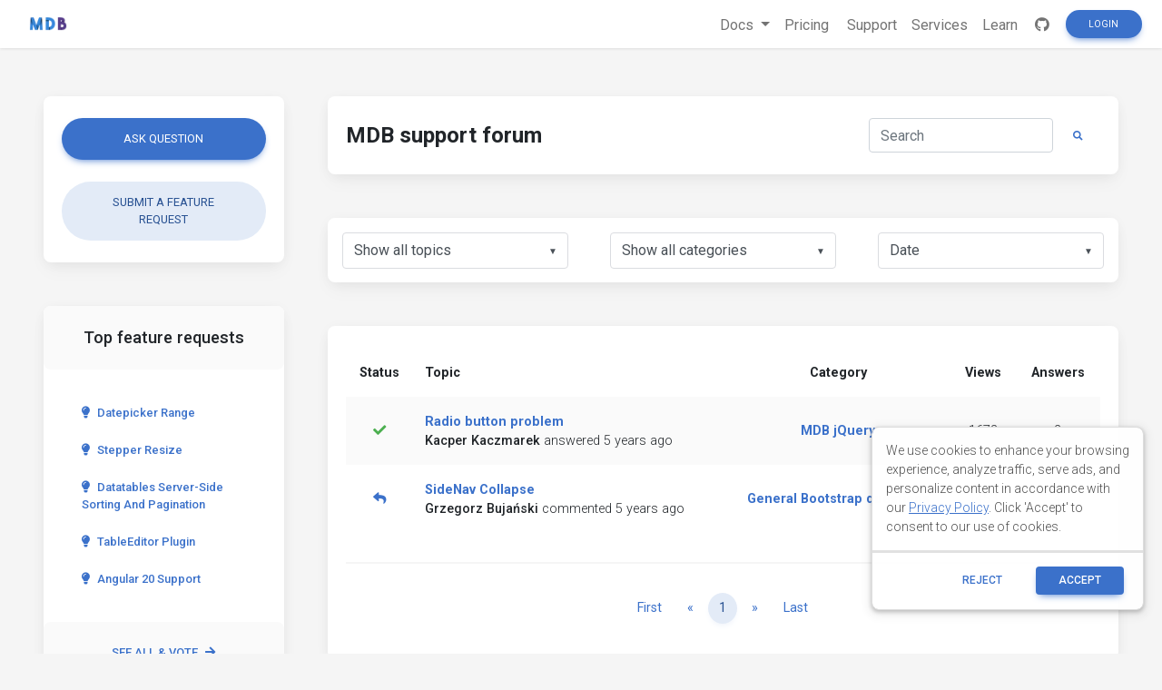

--- FILE ---
content_type: text/html; charset=utf-8
request_url: https://mdbootstrap.com/support/?userAnswered=149523
body_size: 6734
content:
<!DOCTYPE html>
<html lang="en">

<head>
  
  

  <title>MDBootstrap support - community forum</title>
  <meta name="viewport" content="width=device-width, initial-scale=1, shrink-to-fit=no">
  <!-- Search Engine -->
  <meta name="description" content="The largest community of Bootstrap developers in the world - place where you can solve your technical problems.">
  <meta name="image" content="https://mdbootstrap.com/img/Marketing/general/resources/small/support.jpg">
  <!-- Schema.org for Google -->
  <meta itemprop="name" content="MDBootstrap support - community forum">
  <meta itemprop="description" content="The largest community of Bootstrap developers in the world - place where you can solve your technical problems.">
  <meta itemprop="image" content="https://mdbootstrap.com/img/Marketing/general/resources/small/support.jpg">
  <!-- Twitter -->
  <meta name="twitter:card" content="summary">
  <meta name="twitter:title" content="MD Bootstrap support - Community Forum">
  <meta name="twitter:description" content="The largest community of Bootstrap developers in the world - place where you can solve your technical problems.">
  <meta name="twitter:site" content="MDBootstrap">
  <meta name="twitter:image:src" content="https://mdbootstrap.com/img/Marketing/general/resources/small/support.jpg">
  <!-- Open Graph general (Facebook, Pinterest & Google+) -->
  <meta name="og:title" content="MDBootstrap support - community forum">
  <meta name="og:description" content="The largest community of Bootstrap developers in the world - place where you can solve your technical problems.">
  <meta name="og:image" content="https://mdbootstrap.com/img/Marketing/general/resources/small/support.jpg">
  <meta name="og:url" content="https://mdbootstrap.com/support">
  <meta name="og:site_name" content="MDBootstrap support - community forum">
  <meta name="og:video" content="https://www.youtube.com/watch?v=cXTThxoywNQ">
  <meta name="fb:admins" content="443467622524287">
  <meta name="og:type" content="website">

  

  <link rel="shortcut icon" href="https://mdbcdn.b-cdn.net/wp-content/themes/mdbootstrap4/favicon.ico" />
  <link rel="stylesheet" href="https://fonts.googleapis.com/css?family=Roboto:300,400,500,700&amp;display=swap">
  <link rel="stylesheet" id="compiled.css-css" href="https://mdbcdn.b-cdn.net/wp-content/themes/mdbootstrap4/docs-app/css/compiled-4.20.0.min.css?ver=4.20.0" type="text/css" media="all">
  <link rel="stylesheet" href="https://mdbcdn.b-cdn.net/support/assets/css/global.css" type="text/css" media="all">
  

  <link rel="canonical" href="https://mdbootstrap.com/support/" />

  <script data-cfasync="false">
    (function(w,d,s,l,i){w[l]=w[l]||[];w[l].push({'gtm.start':
              new Date().getTime(),event:'gtm.js'});var f=d.getElementsByTagName(s)[0],
            j=d.createElement(s),dl=l!='dataLayer'?'&l='+l:'';j.async=true;j.src=
            '//www.googletagmanager.com/gtm.'+'js?id='+i+dl;f.parentNode.insertBefore(j,f);
    })(window,document,'script','dataLayer','GTM-W7MBMN');
  </script>

  <script type="application/ld+json">
    {
      "@context": "https://schema.org",
      "@type": "BreadcrumbList",
      "itemListElement": [{
        "@type": "ListItem",
        "position": 1,
        "name": "MDBootstrap",
        "item": "https://mdbootstrap.com/",
        "image": "https://mdbcdn.b-cdn.net/img/Marketing/mdb-press-pack/mdb-main.webp"
      }, {
        "@type": "ListItem",
        "position": 2,
        "name": "Standard",
        "item": "https://mdbootstrap.com/docs/standard/",
        "image": "https://mdbcdn.b-cdn.net/wp-content/themes/mdbootstrap4/content/en/_mdb5/standard/about/assets/mdb5-about.webp"
      }, {
        "@type": "ListItem",
        "position": 3,
        "name": "Material Design for Bootstrap 5 \u0026 Vanilla JavaScript",
        "item": "https://mdbootstrap.com/docs/standard/",
        "image": "https://mdbcdn.b-cdn.net/wp-content/themes/mdbootstrap4/content/en/_mdb5/standard/pro/_main/assets/mdb5-about-v2.jpg"
      }]
    }
  </script>

  <style>
    .toast.fade:not(.show) {
      display: none !important;
    }
  </style>

  <script async src="https://pagead2.googlesyndication.com/pagead/js/adsbygoogle.js?client=ca-pub-9068607355646785" crossorigin="anonymous"></script>
</head>

<body class="">

  <header>

    <div id="dpl-auth-modal"></div>

    <nav class="navbar fixed-top navbar-expand-md navbar-light white double-nav scrolling-navbar">
      <!-- Navbar links-->
      <div class="mr-auto pl-2">
        <!--jQuery-->
        <!--DC content-->
        <div>
          <a class="navbar-brand mx-2" href="https://mdbootstrap.com/">
            <img src="https://mdbcdn.b-cdn.net/img/logo/mdb-transaprent-noshadows.webp" height="16" alt="" loading="lazy"
              style="margin-top: -3px; height: 16px">
          </a>
        </div>
        <!--/DC content-->
      </div>

      <span id="dpl-navbar-right-buttons-new"></span>

    </nav>

  </header>



  <main class="pt-lg-5">
    <div class="container-fluid px-lg-5">
      <!--Grid row-->
      <div class="row gx-xl-5">

        <!--Grid column-->
        <div class="col-xl-3 col-lg-4 pr-xl-4">

          <div class="card mb-5">
            <div class="card-body">
              <a href="/support/ask-question/ " class="btn btn-primary btn-rounded btn-block mb-4">Ask
                question</a>

                <a href="/support/new-feature-request/ "
                  class="btn btn-secondary btn-rounded btn-block">Submit a feature request</a>
            </div>
          </div>

          
            <!--Card-->
            <div class="card mb-5 d-none d-lg-flex">
              <!-- Card header -->
              <div class="card-header border-0 grey lighten-5 text-center py-4"><strong>
                  <h5 class="mb-0 font-weight-normal">Top feature requests</h5>
                </strong></div>
              <!--Card content-->
              <div class="card-body">
                
                  <a class="btn btn-link text-left btn-rounded text-capitalize d-block px-3 py-2" href="/support/standard/datepicker-range/">
                    <i class="fas fa-lightbulb mr-2"></i>Datepicker range
                  </a>
                
                  <a class="btn btn-link text-left btn-rounded text-capitalize d-block px-3 py-2" href="/support/vue/stepper-resize-3/">
                    <i class="fas fa-lightbulb mr-2"></i>Stepper Resize
                  </a>
                
                  <a class="btn btn-link text-left btn-rounded text-capitalize d-block px-3 py-2" href="/support/standard/datatables-server-side-sorting-and-pagination/">
                    <i class="fas fa-lightbulb mr-2"></i>Datatables server-side sorting and pagination
                  </a>
                
                  <a class="btn btn-link text-left btn-rounded text-capitalize d-block px-3 py-2" href="/support/react/tableeditor-plugin/">
                    <i class="fas fa-lightbulb mr-2"></i>TableEditor Plugin
                  </a>
                
                  <a class="btn btn-link text-left btn-rounded text-capitalize d-block px-3 py-2" href="/support/angular/angular-20-support/">
                    <i class="fas fa-lightbulb mr-2"></i>Angular 20 Support
                  </a>
                
              </div>
              <div class="card-footer py-3 border-0 grey lighten-5 text-center">
                <a href="/support/?type=feature-request" class="btn btn-link btn-rounded my-0 py-2 d-block">
                  See all & vote<i class="fas fa-arrow-right pl-2"></i>
                </a>
              </div>
            </div>
            <!--/.Card-->
          

          <style>
  .alert-services {
    background-color: #3B71CA;
    color: hsl(219, 56.1%, 95%)!important;
    opacity: 0.95;
    max-height: 177px;
    border-radius: 0.5rem;
    min-width: 184px;
    box-shadow: 0 1px 5px 0 rgb(0 0 0 / 21%);
  }

  .alert-services-background {
    border-radius: 0.5rem;
  }
</style>
<a class="card card-image alert-services-background mb-5 d-none d-lg-flex" href="https://mdbootstrap.com/services/" style="min-height:175px;;margin-bottom: 1rem;">
  <!-- Content -->
  <div class="text-white d-flex align-items-center alert-services py-5 px-4">
    <div>
      <p class="fw-bold h5 d-none d-lg-block">FREE CONSULTATION</p>
      <p class="mb-0">Hire our experts to build a dedicated project. We'll analyze your business requirements, for free.</p>
    </div>
  </div>
  <!-- Content -->
</a>

<style>
  .dc-content-animation {
    height: 20px;
    width: 50%;
    display: inline-block;
    animation: placeholderPulse 1s infinite ease-in-out;
    -webkit-animation: placeholderPulse 1s infinite ease-in-out;
  }
  @keyframes placeholderPulse {
    0% {
      background-color: rgba(133, 214, 251, .1);
      color: rgba(133, 214, 251, .1);
    }
    50% {
      background-color: rgba(133, 214, 251, .3);
      color: rgba(133, 214, 251, .3);
    }
    100% {
      background-color: rgba(133, 214, 251, .1);
      color: rgba(133, 214, 251, .1);
    }
  }
</style>
<div class="position-relative mb-5 d-none d-lg-flex" style="min-height:175px;margin-bottom: 1rem;">
  <div class="position-absolute w-100 justify-content-center">
    <div class="border border-info shadow-0 rounded overflow-hidden" style="border-color: rgba(133, 214, 251, .3) !important;">
      <span class="dc-content-animation mx-2 mb-2 mt-3" style="width: 40%;"></span>
      <span class="dc-content-animation mx-2 mb-1" style="width: 70%;"></span>
      <span class="dc-content-animation mx-2 mb-1"></span>
      <span class="dc-content-animation mx-2 mb-1" style="width: 80%;"></span>
      <span class="dc-content-animation mx-2 mb-1" style="width: 70%;"></span>
    </div>
  </div>
  
  <div id="gtmDC-scroll-unlogged" style="min-height:1px;width:100%"></div>
  
</div>




        </div>
        <!--Grid column-->

        <!--Grid column-->
        <div class="col-xl-9 col-lg-8 mb-4 pl-xl-4">
          <!--Section: Action elements-->
          <section class="mb-5">
              <!--Card-->
              <div class="card">
              <!--Card content-->
              <div class="card-body d-flex justify-content-between align-items-center">

                <h1 class="h4 font-weight-bold">MDB support forum</h1>

                <form id="filter-questions-form" class="d-none d-lg-flex justify-content-center" action="">
                  <!-- Default input -->
                  <input type="search" name="qs" placeholder="Search" aria-label="Search" id="search-input"
                    class="form-control" value="" />
                  <button class="btn btn-link btn-rounded btn-sm my-0 px-3" type="submit">
                    <i class="fas fa-search"></i>
                  </button>
                </form>
              </div>
            </div>
            <!--/.Card-->
          </section>
          <!--Section: Action elements-->
          <!--Section: Topics-->
          <section>
            <!--Top Table UI-->
            <div class="card pt-3 px-2 mb-5 d-none d-lg-block">
              <!--Grid row-->
              <div class="row">
                <!--Grid column-->
                <div class="col-md-4">
                  <!--Blue select-->
                  <select id="status-filter" class="mdb-select md-form md-outline mx-2 my-0">
                    <option value="" disabled>
                      Filter
                    </option>
                    
                      <option value="" >
                        Show all topics
                      </option>
                    
                      <option value="open" >
                        Opened
                      </option>
                    
                      <option value="answered" >
                        Answered
                      </option>
                    
                      <option value="resolved" >
                        Resolved
                      </option>
                    
                      <option value="closed" >
                        Closed
                      </option>
                    
                  </select>
                  <!--/Blue select-->
                </div>
                <!--Grid column-->
                <!--Grid column-->
                <div class="col-md-4">
                  <!--Blue select-->
                  <select id="category-filter" class="mdb-select md-form md-outline mx-2 my-0">
                    <option value="" disabled>
                      Choose Category
                    </option>
                    
                      <option value="" data-url="/support"  selected>
                        Show all categories
                      </option>
                    
                      <option value="standard" data-url="/support/cat/standard" >
                        MDB Standard
                      </option>
                    
                      <option value="angular" data-url="/support/cat/angular" >
                        MDB Angular
                      </option>
                    
                      <option value="react" data-url="/support/cat/react" >
                        MDB React
                      </option>
                    
                      <option value="vue" data-url="/support/cat/vue" >
                        MDB Vue
                      </option>
                    
                      <option value="jquery" data-url="/support/cat/jquery" >
                        MDB jQuery
                      </option>
                    
                      <option value="cli" data-url="/support/cat/cli" >
                        MDB CLI / MDB GO
                      </option>
                    
                      <option value="builder" data-url="/support/cat/builder" >
                        MDB Builder
                      </option>
                    
                      <option value="general" data-url="/support/cat/general" >
                        General Bootstrap questions
                      </option>
                    
                      <option value="other" data-url="/support/cat/other" >
                        Other
                      </option>
                    
                      <option value="twe" data-url="/support/cat/twe" >
                        TW Elements
                      </option>
                    
                      <option value="customer-support" data-url="/support/cat/customer-support" >
                        Customer Support
                      </option>
                    
                  </select>
                  <!--/Blue select-->
                </div>
                <!--Grid column-->
                <!--Grid column-->
                <div class="col-md-4">
                  <!--Blue select-->
                  <select id="sort-filter" class="mdb-select md-form md-outline mx-2 my-0">
                    <option value="" disabled selected>
                      Sort by
                    </option>
                    
                      <option value="date"  selected>
                        Date
                      </option>
                    
                      <option value="views" >
                        Views
                      </option>
                    
                      <option value="answers" >
                        Answers
                      </option>
                    
                      <option value="activity" >
                        Last activity
                      </option>
                    
                  </select>
                  <!--/Blue select-->
                </div>
                <!--Grid column-->
              </div>
              <!--Grid row-->
              
            </div>
            <!--Top Table UI-->
            <!--Card-->
            <div class="card mb-4">
              <!--Card content-->
              <div class="card-body">
                

                
                <!--Table-->
                <div class="table-responsive">
                  <table class="table table-hover table-borderless table-forum table-striped text-center align-middle text-nowrap">
                    <!--Table head-->
                    <thead>
                    <tr>
                      <th class="font-weight-bold d-none d-lg-table-cell">Status</th>
                      <th class="font-weight-bold text-left">Topic</th>
                      <th class="font-weight-bold d-none d-lg-table-cell">Category</th>
                      <th class="font-weight-bold d-none d-lg-table-cell">Views</th>
                      <th class="font-weight-bold d-none d-lg-table-cell">Answers</th>
                      
                    </tr>
                    </thead>
                    <!--Table head-->
                    <!--Table body-->
                    <tbody>
                    
                      <tr>
                        <th scope="row" class="align-middle d-none d-lg-table-cell">
                          
                          
                            <i class="fas fa-check green-text" data-toggle="tooltip" data-placement="top" title="Resolved"></i>
                          
                        </th>
                        <td class="text-left align-middle">
                          <div class="d-flex align-items-center text-wrap">
                            
                            <a href="/support/jquery/radio-button-problem/" class="font-weight-bold">
                              Radio button problem
                            </a>
                          </div>
                          <div class="d-flex align-items-center">
                            
                              <strong class="mr-1">
                                Kacper Kaczmarek
                              </strong>
                              
                            
                            <span title="10/23/2020, 1:24:36 PM">
                              answered 5 years ago
                            </span>
                          </div>
                        </td>
                        <td class="align-middle d-none d-lg-table-cell">
                          <a href="/support/cat/jquery/" class="font-weight-bold">
                            MDB jQuery
                          </a>
                        </td>
                        <td class="align-middle d-none d-lg-table-cell">
                          1673
                        </td>
                        <td class="align-middle d-none d-lg-table-cell">
                          2
                        </td>
                        
                      </tr>
                    
                      <tr>
                        <th scope="row" class="align-middle d-none d-lg-table-cell">
                          
                          
                            <i class="fas fa-reply text-primary" data-toggle="tooltip" data-placement="top" title="Answered"></i>
                          
                        </th>
                        <td class="text-left align-middle">
                          <div class="d-flex align-items-center text-wrap">
                            
                            <a href="/support/general/sidenav-collapse/" class="font-weight-bold">
                              SideNav Collapse
                            </a>
                          </div>
                          <div class="d-flex align-items-center">
                            
                              <strong class="mr-1">
                                Grzegorz Bujański
                              </strong>
                              
                            
                            <span title="10/1/2020, 5:03:24 PM">
                              commented 5 years ago
                            </span>
                          </div>
                        </td>
                        <td class="align-middle d-none d-lg-table-cell">
                          <a href="/support/cat/general/" class="font-weight-bold">
                            General Bootstrap questions
                          </a>
                        </td>
                        <td class="align-middle d-none d-lg-table-cell">
                          1453
                        </td>
                        <td class="align-middle d-none d-lg-table-cell">
                          4
                        </td>
                        
                      </tr>
                    
                    </tbody>
                    <!--Table body-->
                  </table>
                </div>
                <!--Table-->
                <hr>
                <!--Bottom Table UI-->
                <div class="d-flex justify-content-center">
                  <nav class="my-2 pt-2">
                    <ul class="pagination pagination-circle mb-0">

                      

                      <!--First-->
                      <li class="page-item disabled clearfix d-none d-md-block">
                        <a  class="page-link">First</a>
                      </li>
                      <!--Arrow left-->
                      <li class="page-item disabled">
                        <a  class="page-link"
                           aria-label="Previous">
                          <span aria-hidden="true">&laquo;</span>
                          <span class="sr-only">Previous</span>
                        </a>
                      </li>
                      <!--Numbers-->
                      
                        <li class="page-item active">
                          <a href="/support/page/1" class="page-link">
                            1
                          </a>
                        </li>
                      
                      <!--Arrow right-->
                      <li class="page-item disabled">
                        <a 
                           class="page-link" aria-label="Next">
                          <span aria-hidden="true">&raquo;</span>
                          <span class="sr-only">Next</span>
                        </a>
                      </li>
                      <!--First-->
                      <li class="page-item disabled clearfix d-none d-md-block">
                        <a  class="page-link">Last</a>
                      </li>
                    </ul>
                  </nav>
                </div>
                <!--Bottom Table UI-->
                
              </div>
            </div>
            <!--/.Card-->
          </section>
          <!--Section: Topics-->
        </div>
        <!--Grid column-->
      </div>
      <!--Grid row-->
    </div>
  </main>

  <!-- Modal: modalSnippetSettings -->
<div class="modal fade" id="modalSnippetSettings" tabindex="-1" role="dialog" aria-labelledby="exampleModalLabel" aria-hidden="true">
  <div class="modal-dialog modal-lg" role="document">

    <!-- Modal content -->
    <div class="modal-content">

      <div id="snippets-settings-preloader" class="checkout-preloader-container d-none">
        <div class="preloader-wrapper big active">
          <div class="spinner-layer spinner-blue-only">
            <div class="circle-clipper left">
              <div class="circle"></div>
            </div>
            <div class="gap-patch">
              <div class="circle"></div>
            </div>
            <div class="circle-clipper right">
              <div class="circle"></div>
            </div>
          </div>
        </div>
      </div>

      <!-- Modal header -->
      <div class="modal-header">
        <h5 class="modal-title" id="settings-modal">Snippet settings</h5>
        <button type="button" class="close" data-dismiss="modal" aria-label="Close">
          <span aria-hidden=true>&times;</span>
        </button>
      </div>
      <!-- Modal body -->
      <div class="modal-body">

        <!--Grid row-->
        <div class="row">

          <!--Grid column-->
          <div class="col-md-6 mb-4">

            <!--Name-->
            <select class="browser-default custom-select" id="snippet-package-technology">
              <option value="" disabled>MDB Technology</option>
            </select>

            <!--Name-->
            <select class="browser-default custom-select mt-2" id="snippet-package-version">
              <option value="" disabled>MDB Version</option>
            </select>

            <!--Grid row-->
            <div class="row mt-2">

              <!--Grid column-->
              <div class="col-md-7 mb-4">

                <!--Name-->
                <select class="browser-default custom-select md-selected" id="snippet-package-type">
                  <option value="" disabled>Type</option>
                </select>

              </div>
              <!--Grid column-->

              <!--Grid column-->
              <div class="col-md-5 mb-4">

                <a role="button" class="btn btn-info btn-md" target="_blank" id="go-pro">Go Pro</a>

              </div>
              <!--Grid column-->

            </div>
            <!--Grid row-->

            <div class="switch mb-2">
              <label>
                Public
                <input id="snippet-status" type="checkbox">
                <span class="lever"></span> Private
              </label>
            </div>

          </div>
          <!--Grid column-->

          <!--Grid column-->
          <div class="col-md-6 mb-4">

            <!-- Snippet title -->
            <input type="text" class="form-control mb-3" id="snippet-title" placeholder="Snippet title">

            <!-- Snippet description -->
            <div class="form-group">
              <textarea class="form-control" id="snippet-description" rows="5" placeholder="Snippet description"></textarea>
            </div>

            <!-- Snippet tags -->
            <div class="chips chips-initial chips-autocomplete mb-0" id="snippet-tag-input"></div>
            <span id="tags-invalid-feedback" class="small red-text d-none">You can add max. 10 tags with min. length of 2 each</span>

          </div>
          <!--Grid column-->

        </div>
        <!--Grid row-->

      </div>

      <!-- Modal footer -->
      <div class="modal-footer">
        <button type="button" class="btn btn-outline-elegant" data-dismiss="modal">Close</button>
        <a role="button" class="btn btn-info" id="save-snippet-settings" data-action="forum_snippet" data-user-nicename="">Create</a>
      </div>
    </div>
    <!-- Modal content -->
  </div>
</div>
<!-- Modal: modalSnippetSettings -->

<!-- Footer -->
<footer id="footer" style="background-color: hsl(216, 25%, 95.1%)">
  <!-- Grid container -->
  <div class="container p-5 text-center">

    <p class="">
      Get useful tips & free resources directly to your inbox along with exclusive subscriber-only content.
    </p>
    <a href="https://mdbcdn.b-cdn.net/newsletter/" class="btn btn-primary btn-md rounded">JOIN OUR
      MAILING LIST NOW<i class="fas fa-angle-double-right ml-2"></i></a>

  </div>
  <!-- Grid container -->

  <!-- Copyright -->
  <div class="footer-copyright text-center p-3" style="background-color: hsl(216, 25%, 90%);">
    &copy;
    <?php echo date('Y'); ?> Copyright:
    <a class="py-3 font-weight-normal" href="https://mdbcdn.b-cdn.net/">
      MDBootstrap.com
    </a>
  </div>
  <!--/.Copyright -->
</footer>
<!--/.Footer-->

<span id="dpl-mdb5-cookies-modal"></span>

<script src="https://code.jquery.com/jquery-3.6.0.min.js" integrity="sha256-/xUj+3OJU5yExlq6GSYGSHk7tPXikynS7ogEvDej/m4=" crossorigin="anonymous"></script>
<script type="text/javascript" src="https://mdbcdn.b-cdn.net/wp-content/themes/mdbootstrap4/docs-app/js/bundles/4.20.0/compiled.8.min.js?ver=4.20.0"></script>
<script type="text/javascript" src="https://mdbcdn.b-cdn.net/wp-content/themes/mdbootstrap4/js/footer-functions.js?ver=4.20.0-update.8"></script>
<script type="text/javascript" src="https://mdbcdn.b-cdn.net/wp-content/themes/mdbootstrap4/docs-app/js/dist/dpl.min.js?ver=4.20.0"></script>



<script type="text/javascript" src="https://mdbcdn.b-cdn.net/support/assets/js/global.js"></script>

  <script type="text/javascript" src="https://mdbcdn.b-cdn.net/support/assets/js/questions.js"></script>


<script>var currentUser = '{"id":0,"email":"","nicename":"","displayName":"","status":"FREE","roleName":"","supportScore":0,"avatar":"","subscription":null}';</script>
<script type="text/javascript" src="https://mdbcdn.b-cdn.net/support/assets/js/snippets.js"></script>

<script>
  const CONFIG = {
    docsApiUrl: "/api/docs"
  };
  const ajax_url = "/wp-admin/admin-ajax.php";

  const supportedLanguages = {
    en: {
      flag: 'united kingdom',
      name: 'English'
    },
    cn: {
      flag: 'china',
      name: '中文'
    }
  };

  function getSiteLanguage() {
    const [, language] = location.pathname.split('/');
    switch (language) {
      case 'cn':
        return 'cn';
      case 'es':
        return 'cn';
      default:
        return 'en';
    }
  }

  function getCurrentTechnology(url) {
    const currentUrl = url || location.pathname;
    switch (true) {
      case (currentUrl.indexOf('/docs/standard') === 0):
        return 'standard';
      case (currentUrl.indexOf('/docs/b5/angular') === 0):
        return 'b5-angular';
      case (currentUrl.indexOf('/docs/b5/react') === 0):
        return 'b5-react';
      case (currentUrl.indexOf('/docs/b5/vue') === 0):
        return 'b5-vue';
      case (currentUrl.indexOf('/docs/b4/jquery') === 0):
        return 'jquery';
      case (currentUrl.indexOf('/docs/angular') === 0):
        return 'angular';
      case (currentUrl.indexOf('/docs/react') === 0):
        return 'react';
      case (currentUrl.indexOf('/docs/vue') === 0):
        return 'vue';
    }
  }

  function getCookie(name) {
    const decodedCookie = decodeURIComponent(document.cookie);
    const cookies = decodedCookie.split(';');

    for (let i = 0; i < cookies.length; i++) {
      let cookie = cookies[i];
      while (cookie.charAt(0) === ' ') {
        cookie = cookie.substring(1);
      }
      if (cookie.indexOf(name) === 0) {
        return cookie.substring(name.length, cookie.length);
      }
    }

    return null;
  }
</script>

</body>



--- FILE ---
content_type: text/html; charset=utf-8
request_url: https://www.google.com/recaptcha/api2/aframe
body_size: 183
content:
<!DOCTYPE HTML><html><head><meta http-equiv="content-type" content="text/html; charset=UTF-8"></head><body><script nonce="Psz1zErlTzvoC_20EDZUZw">/** Anti-fraud and anti-abuse applications only. See google.com/recaptcha */ try{var clients={'sodar':'https://pagead2.googlesyndication.com/pagead/sodar?'};window.addEventListener("message",function(a){try{if(a.source===window.parent){var b=JSON.parse(a.data);var c=clients[b['id']];if(c){var d=document.createElement('img');d.src=c+b['params']+'&rc='+(localStorage.getItem("rc::a")?sessionStorage.getItem("rc::b"):"");window.document.body.appendChild(d);sessionStorage.setItem("rc::e",parseInt(sessionStorage.getItem("rc::e")||0)+1);localStorage.setItem("rc::h",'1769017978409');}}}catch(b){}});window.parent.postMessage("_grecaptcha_ready", "*");}catch(b){}</script></body></html>